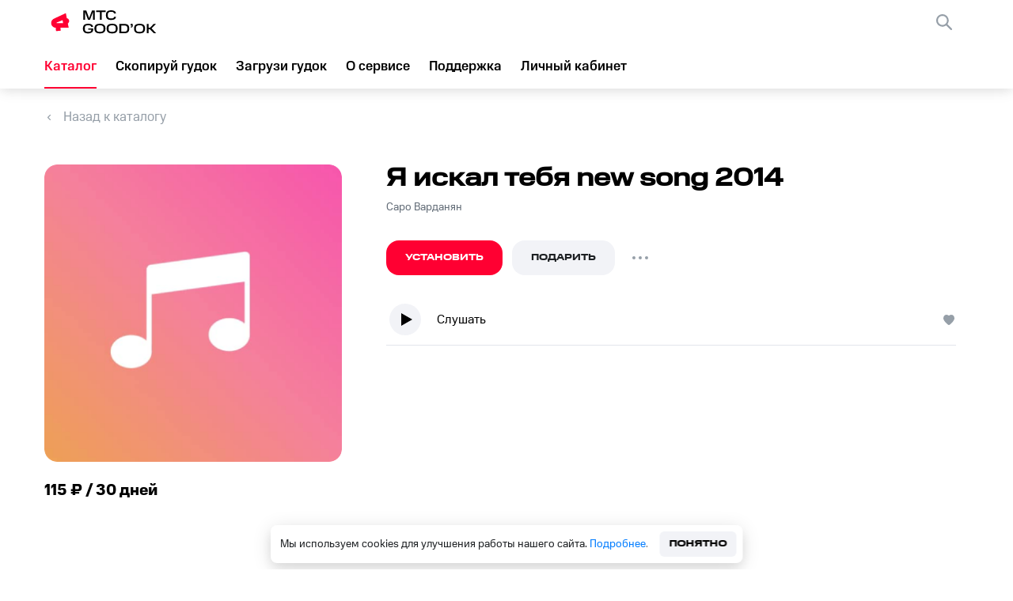

--- FILE ---
content_type: text/html; charset=utf-8
request_url: https://goodok.mts.ru/catalog/music-profile/content/246842
body_size: 7685
content:
<!DOCTYPE html><html><head><meta charSet="utf-8"/><meta name="viewport" content="width=device-width, initial-scale=1"/><meta name="theme-color" content="#000000"/><meta property="og:image" content="https://store.vas-stream.ru/uploads/mts-rbt/cms/artist/image/90367/f6b4e6b8-6875-4904-bb49-1d398672a484.jpg"/><meta name="yandex-verification" content="0f04d0b391e51d86"/><link rel="icon" href="/_next/static/media/favicon.7b1cb2b3.svg" type="image/svg+xml"/><link rel="apple-touch-icon" href="/_next/static/media/favicon.939e7355.png"/><link rel="shortcut icon" href="/static/faviconIco.ico"/><link rel="manifest" href="/manifest.json"/><title>Я искал тебя new song 2014 - Саро Варданян на гудок, поставить мелодию вместо гудков</title><meta name="description" content="Поставить мелодию Я искал тебя new song 2014 - Саро Варданян вместо гудков на телефон. Установить мелодию вместо гудка на «MTC GOOD’OK»."/><meta property="og:title" content="Я искал тебя new song 2014 - Саро Варданян на гудок, поставить мелодию вместо гудков"/><meta property="og:description" content="Поставить мелодию Я искал тебя new song 2014 - Саро Варданян вместо гудков на телефон. Установить мелодию вместо гудка на «MTC GOOD’OK»."/><link rel="canonical" href="/catalog/music-profile/content/246842"/><meta property="og:url" content="/catalog/music-profile/content/246842"/><meta name="next-head-count" content="15"/><link rel="preload" href="/_next/static/css/4515ede34809d330.css" as="style"/><link rel="stylesheet" href="/_next/static/css/4515ede34809d330.css" data-n-g=""/><link rel="preload" href="/_next/static/css/53523f8d1dabf947.css" as="style"/><link rel="stylesheet" href="/_next/static/css/53523f8d1dabf947.css" data-n-p=""/><noscript data-n-css=""></noscript><script defer="" nomodule="" src="/_next/static/chunks/polyfills-5cd94c89d3acac5f.js"></script><script src="/_next/static/chunks/webpack-3abb78ff7e580efc.js" defer=""></script><script src="/_next/static/chunks/framework-09f3afa64952aba4.js" defer=""></script><script src="/_next/static/chunks/main-161245b6868f46da.js" defer=""></script><script src="/_next/static/chunks/pages/_app-bc2d002abffac474.js" defer=""></script><script src="/_next/static/chunks/77-ab282849cfcf27e1.js" defer=""></script><script src="/_next/static/chunks/8272-8fbe1b2f2476a004.js" defer=""></script><script src="/_next/static/chunks/pages/catalog/music-profile/%5B...id%5D-750de8fc92996b78.js" defer=""></script><script src="/_next/static/vMI3Kk6wzL/_buildManifest.js" defer=""></script><script src="/_next/static/vMI3Kk6wzL/_ssgManifest.js" defer=""></script><script src="/_next/static/vMI3Kk6wzL/_middlewareManifest.js" defer=""></script><style data-styled="bDVmsW cQkqtz bXcKxe jKcNdf QfeqN pzynr KAnZf kzlQuo eLcfmr hFzxXM iszUMe gAoaCC dDRska gifGqZ hWeBDw czDwQH nPGFe TJByY eUSNsv ldWMO hlmmuC cRfVQV fTtFFB jDXaOZ ljqAXL dycUZd bljumN hsjPSi gronSm kIISnB bUDfF hSBagh kpATBI flQXBB gnzCxi cDUWyi cxUBBA iJoakx cHBcsY harRDk jCHIEE koXqRy hcIRiX iETDoA deLmod bguRIA eXvSHG cdMIxF jnuhKr hcaGYI aQJiK eJFcBx ljgcmA hyDHmV bDhNSo glgTlL kKBccx bEwjaa kMwpBK hSLCfz hzJgxr jLPGTp" data-styled-version="4.4.1">
/* sc-component-id: sc-64f29188-0 */
.jKcNdf{font-size:17px;line-height:24px;text-align:left;color:#000;-webkit-text-decoration:none;text-decoration:none;font-family:MtsCompactMedium,sans-serif;-webkit-transition:0.3s;transition:0.3s;cursor:pointer;line-height:56px;} .jKcNdf.selected{color:#ff0032;} .jKcNdf.selected::before{display:block;} .jKcNdf:hover{color:#ff0032;} .jKcNdf:hover::before{width:100% !important;} @media screen and (max-width:1168px){.jKcNdf::before{width:100%;left:0;}}
/* sc-component-id: sc-64f29188-1 */
.hFzxXM{font-size:17px;line-height:24px;text-align:left;color:#000;-webkit-text-decoration:none;text-decoration:none;font-family:MtsCompactMedium,sans-serif;-webkit-transition:0.3s;transition:0.3s;cursor:pointer;display:-webkit-box;display:-webkit-flex;display:-ms-flexbox;display:flex;-webkit-align-items:center;-webkit-box-align:center;-ms-flex-align:center;align-items:center;width:100%;padding-left:20px;box-sizing:border-box;margin-top:24px;} .hFzxXM.selected{color:#ff0032;} .hFzxXM.selected::before{display:block;} .hFzxXM:hover{color:#ff0032;} .hFzxXM:hover::before{width:100% !important;} @media screen and (max-width:1168px){.hFzxXM::before{width:100%;left:0;}} .hFzxXM img{margin-right:12px;}
/* sc-component-id: sc-64f29188-2 */
.cQkqtz{display:-webkit-box;display:-webkit-flex;display:-ms-flexbox;display:flex;-webkit-align-items:center;-webkit-box-align:center;-ms-flex-align:center;align-items:center;cursor:pointer;} @media screen and (min-width:767px){.cQkqtz{margin:0 40px 0 0;}}
/* sc-component-id: sc-64f29188-3 */
.bXcKxe{width:142px;height:40px;}
/* sc-component-id: sc-64f29188-4 */
.QfeqN{background-image:url(/_next/static/media/burger.837cefe3.svg);} @media screen and (max-width:1168px){.QfeqN{display:block;}}
/* sc-component-id: sc-64f29188-5 */
.pzynr{display:none;}
/* sc-component-id: sc-64f29188-6 */
.eLcfmr{background-image:url(/_next/static/media/closeBlackIcon.bd618b48.svg);width:20px;height:20px;position:absolute;right:24px;top:24px;cursor:pointer;}
/* sc-component-id: sc-64f29188-7 */
.KAnZf{width:100%;height:100vh;position:absolute;top:0;left:0;background:rgba(0,0,0,0.27);z-index:999;display:-webkit-box;display:-webkit-flex;display:-ms-flexbox;display:flex;-webkit-box-pack:center;-webkit-justify-content:center;-ms-flex-pack:center;justify-content:center;-webkit-align-items:center;-webkit-box-align:center;-ms-flex-align:center;align-items:center;}
/* sc-component-id: sc-64f29188-8 */
.kzlQuo{background-color:#fff;height:100%;display:-webkit-box;display:-webkit-flex;display:-ms-flexbox;display:flex;-webkit-flex-direction:column;-ms-flex-direction:column;flex-direction:column;width:30%;right:0;position:absolute;} @media screen and (max-width:709px){.kzlQuo{width:40%;}} @media screen and (max-width:470px){.kzlQuo{width:100%;}}
/* sc-component-id: sc-67cbb575-0 */
.gAoaCC{display:-webkit-box;display:-webkit-flex;display:-ms-flexbox;display:flex;width:100%;} @media screen and (max-width:767px){.gAoaCC{-webkit-flex-direction:column;-ms-flex-direction:column;flex-direction:column;}}
/* sc-component-id: sc-67cbb575-1 */
.iszUMe{max-width:1920px;width:1552px;margin:0 auto;box-sizing:border-box;background-color:#ffffff;} @media screen and (max-width:1680px){.iszUMe{width:1360px;}} @media screen and (max-width:1440px){.iszUMe{width:1264px;}} @media screen and (max-width:1280px){.iszUMe{width:1168px;}} @media screen and (max-width:1168px){.iszUMe{width:880px;}} @media screen and (max-width:960px){.iszUMe{width:704px;}} @media screen and (max-width:767px){.iszUMe{width:100%;margin:0;padding:0 20px;}}
/* sc-component-id: sc-67cbb575-4 */
.dDRska{width:100%;display:-webkit-box;display:-webkit-flex;display:-ms-flexbox;display:flex;-webkit-flex-direction:column;-ms-flex-direction:column;flex-direction:column;margin-top:24px;}
/* sc-component-id: sc-67cbb575-5 */
.hWeBDw{display:-webkit-box;display:-webkit-flex;display:-ms-flexbox;display:flex;margin-top:48px;} @media screen and (max-width:767px){.hWeBDw{-webkit-flex-direction:column;-ms-flex-direction:column;flex-direction:column;margin-top:24px;-webkit-box-pack:center;-webkit-justify-content:center;-ms-flex-pack:center;justify-content:center;}}
/* sc-component-id: sc-67cbb575-7 */
.nPGFe{width:376px;height:376px;border-radius:16px;-webkit-flex-shrink:0;-ms-flex-negative:0;flex-shrink:0;position:relative;background-size:100%;object-fit:cover;} @media screen and (max-width:767px){.nPGFe{width:54%;height:auto;}} .nPGFe.banner{width:200px;height:200px;border-radius:8px;-webkit-flex-shrink:0;-ms-flex-negative:0;flex-shrink:0;-webkit-order:-1;-ms-flex-order:-1;order:-1;margin-bottom:21px;} @media screen and (max-width:960px){.nPGFe.banner{width:42%;height:auto;}} @media screen and (min-width:960px){.nPGFe.banner{-webkit-order:1;-ms-flex-order:1;order:1;margin-bottom:0;}} @media screen and (max-width:767px){.nPGFe.banner{width:120px;height:120px;margin-right:16px;margin-bottom:0;}} .nPGFe.largeAvatar{margin:0 56px 0 0;} .nPGFe.smallAvatar{margin:0 0 8px 0;width:184px;height:184px;} .nPGFe.mini{width:76px;height:76px;border-radius:8px;margin-left:32px;} .nPGFe.setMusicModal{width:100px;height:100px;border-radius:8px;margin-right:12px;-webkit-flex-shrink:0;-ms-flex-negative:0;flex-shrink:0;}
/* sc-component-id: sc-fa9ddbb9-0 */
.ljqAXL{color:white;background:#FF0032;display:-webkit-box;display:-webkit-flex;display:-ms-flexbox;display:flex;-webkit-transition:0.3s;transition:0.3s;border-width:0;text-transform:uppercase;cursor:pointer;font:700 0.75rem/1rem MTS Wide,sans-serif;border-radius:16px;line-height:24px;-webkit-box-pack:center;-webkit-justify-content:center;-ms-flex-pack:center;justify-content:center;-webkit-align-items:center;-webkit-box-align:center;-ms-flex-align:center;align-items:center;padding:10px 24px;box-sizing:border-box;} .ljqAXL:hover{background-color:#d40610;-webkit-transition:0.3s;transition:0.3s;}.dycUZd{color:#1D2023;background:#f2f3f7;display:-webkit-box;display:-webkit-flex;display:-ms-flexbox;display:flex;-webkit-transition:0.3s;transition:0.3s;border-width:0;text-transform:uppercase;cursor:pointer;font:700 0.75rem/1rem MTS Wide,sans-serif;border-radius:16px;line-height:24px;-webkit-box-pack:center;-webkit-justify-content:center;-ms-flex-pack:center;justify-content:center;-webkit-align-items:center;-webkit-box-align:center;-ms-flex-align:center;align-items:center;padding:10px 24px;box-sizing:border-box;} .dycUZd:hover{background-color:#e2e5ec;-webkit-transition:0.3s;transition:0.3s;}
/* sc-component-id: sc-97a476f8-0 */
.cRfVQV{font-family:MtsCompactRegular,sans-serif;font-size:14px;line-height:20px;color:#626c77;margin:4px 0 32px 0;-webkit-text-decoration:none;text-decoration:none;max-width:184px;text-overflow:ellipsis;white-space:nowrap;overflow:hidden;cursor:pointer;} .cRfVQV:hover{color:#ff0032;}
/* sc-component-id: sc-3f143a58-2 */
.cxUBBA{width:14px;height:13px;background-size:100% 100%;background:url(/_next/static/media/like-button-gray.4ab0c2da.svg) no-repeat center;cursor:pointer;pointer-events:auto;visibility:visible;}
/* sc-component-id: sc-ecc4eda6-0 */
.kIISnB{width:32px;height:32px;background-size:18px 4px;background:url(/_next/static/media/edit_icon.c1f904a1.svg) no-repeat center,none;border-radius:50%;-webkit-transition:.4s;transition:.4s;cursor:pointer;} .kIISnB.musicLabelMenu{background:url(/_next/static/media/edit_icon.c1f904a1.svg) no-repeat center,rgba(255,255,255,0.19);}
/* sc-component-id: sc-ecc4eda6-1 */
.hsjPSi{position:relative;z-index:2;-webkit-user-select:none;-moz-user-select:none;-ms-user-select:none;user-select:none;display:-webkit-box;display:-webkit-flex;display:-ms-flexbox;display:flex;-webkit-align-items:center;-webkit-box-align:center;-ms-flex-align:center;align-items:center;}
/* sc-component-id: sc-ecc4eda6-2 */
.gronSm{width:100%;} .gronSm.active > span{color:#d90610;} .gronSm.active > .musicLabelMenu{background-color:rgba(255,255,255,0.5);}
/* sc-component-id: sc-5cf713a0-0 */
.bUDfF{display:-webkit-box;display:-webkit-flex;display:-ms-flexbox;display:flex;-webkit-align-items:center;-webkit-box-align:center;-ms-flex-align:center;align-items:center;box-sizing:border-box;border-bottom:1px solid #e2e5eb;margin:8px 0;border-bottom:1px solid #e2e5eb;margin:0;width:100%;padding-bottom:8px;} .bUDfF:not(:last-child){margin-bottom:8px;}
/* sc-component-id: sc-5cf713a0-3 */
@media screen and (max-width:767px){.flQXBB{font-size:14px;line-height:20px;}}
/* sc-component-id: sc-5cf713a0-4 */
.kpATBI{display:-webkit-box;display:-webkit-flex;display:-ms-flexbox;display:flex;width:48px;height:48px;margin-right:16px;cursor:pointer;-webkit-flex-shrink:0;-ms-flex-negative:0;flex-shrink:0;position:relative;overflow:hidden;border-radius:50%;-webkit-transition:0.2s;transition:0.2s;} .kpATBI.play{background:url(/_next/static/media/pause.adfec4cf.svg) no-repeat center;} .kpATBI.play:hover{background:url(/_next/static/media/pauseHover.fc817e51.svg) no-repeat center;} .kpATBI.pause{background:url(/_next/static/media/play.20e4701e.svg) no-repeat center;} .kpATBI.pause:hover{background:url(/_next/static/media/playHover.4c816295.svg) no-repeat center;}
/* sc-component-id: sc-5cf713a0-6 */
.cDUWyi{-webkit-flex-shrink:0;-ms-flex-negative:0;flex-shrink:0;margin:0 2px 0 auto;display:-webkit-box;display:-webkit-flex;display:-ms-flexbox;display:flex;-webkit-align-items:center;-webkit-box-align:center;-ms-flex-align:center;align-items:center;padding-left:3px;} @media screen and (max-width:350px){.cDUWyi{margin-left:9px;}}
/* sc-component-id: sc-5cf713a0-7 */
.gnzCxi{display:-webkit-box;display:-webkit-flex;display:-ms-flexbox;display:flex;-webkit-flex-direction:column;-ms-flex-direction:column;flex-direction:column;margin-left:auto;color:#626c77;font-size:12px;}
/* sc-component-id: sc-5cf713a0-9 */
.hSBagh{display:-webkit-box;display:-webkit-flex;display:-ms-flexbox;display:flex;width:74%;-webkit-align-items:center;-webkit-box-align:center;-ms-flex-align:center;align-items:center;overflow:hidden;} @media screen and (min-width:500px){.hSBagh{width:82%;}} @media screen and (min-width:768px){.hSBagh{width:72%;}}
/* sc-component-id: sc-4426626-0 */
.eJFcBx{width:40px;height:40px;background:url(/_next/static/media/VK_in.069544b1.svg) no-repeat center;background-size:100% 100%;cursor:pointer;} .eJFcBx:not(:last-child){margin-right:24px;} .eJFcBx:hover{background:url(/_next/static/media/vkBlue.52db72b8.svg);-webkit-transition:0.3s;transition:0.3s;} @media screen and (max-width:1168px){.eJFcBx{margin-bottom:25px;margin-right:24px;}}.ljgcmA{width:40px;height:40px;background:url(/_next/static/media/OK_in.b44cdfbe.svg) no-repeat center;background-size:100% 100%;cursor:pointer;} .ljgcmA:not(:last-child){margin-right:24px;} .ljgcmA:hover{background:url(/_next/static/media/okOrange.883632fc.svg);-webkit-transition:0.3s;transition:0.3s;} @media screen and (max-width:1168px){.ljgcmA{margin-bottom:25px;margin-right:24px;}}
/* sc-component-id: sc-8f4cdb37-0 */
.cHBcsY{margin:0 auto;width:100%;text-align:center;background-color:#f2f3f7;}
/* sc-component-id: sc-8f4cdb37-1 */
.harRDk{margin:0 auto;width:100%;border-top:1px solid rgba(188,195,208,0.5);padding-top:32px;padding-bottom:32px;} @media screen and (max-width:767px){.harRDk{padding-bottom:12px;padding-top:0;}}
/* sc-component-id: sc-8f4cdb37-2 */
.jCHIEE{max-width:1920px;width:1552px;margin:0 auto;box-sizing:border-box;display:-webkit-box;display:-webkit-flex;display:-ms-flexbox;display:flex;box-sizing:border-box;-webkit-flex-direction:row;-ms-flex-direction:row;flex-direction:row;text-align:left;} @media screen and (max-width:1680px){.jCHIEE{width:1360px;}} @media screen and (max-width:1440px){.jCHIEE{width:1264px;}} @media screen and (max-width:1280px){.jCHIEE{width:1168px;}} @media screen and (max-width:1168px){.jCHIEE{width:880px;}} @media screen and (max-width:960px){.jCHIEE{width:704px;}} @media screen and (max-width:767px){.jCHIEE{width:100%;margin:0;padding:0 20px;}} @media screen and (max-width:767px){.jCHIEE{-webkit-flex-direction:column;-ms-flex-direction:column;flex-direction:column;}}
/* sc-component-id: sc-8f4cdb37-3 */
.koXqRy{width:100%;max-width:532px;display:-webkit-box;display:-webkit-flex;display:-ms-flexbox;display:flex;-webkit-flex-direction:column;-ms-flex-direction:column;flex-direction:column;} @media screen and (max-width:1280px){.koXqRy{padding-right:50px;box-sizing:border-box;}} @media screen and (max-width:767px){.koXqRy{max-width:none;padding-right:0;}}
/* sc-component-id: sc-8f4cdb37-4 */
.eXvSHG{margin-left:auto;display:inline-block;width:100%;max-width:428px;} .eXvSHG a{width:50%;display:inline-block;} @media screen and (max-width:767px){.eXvSHG{max-width:none;}.eXvSHG a{display:block;width:100%;font-size:14px;}}
/* sc-component-id: sc-8f4cdb37-5 */
.cdMIxF{font-size:17px;line-height:24px;color:#626c77;margin-bottom:20px;-webkit-text-decoration:none;text-decoration:none;cursor:pointer;} .cdMIxF:hover{color:#e30613;}
/* sc-component-id: sc-8f4cdb37-6 */
.jnuhKr{font-size:17px;line-height:24px;color:#626c77;margin-bottom:20px;-webkit-text-decoration:none;text-decoration:none;} .jnuhKr:hover{color:#e30613;}
/* sc-component-id: sc-8f4cdb37-7 */
.hcaGYI{width:100%;display:-webkit-box;display:-webkit-flex;display:-ms-flexbox;display:flex;-webkit-flex-direction:column;-ms-flex-direction:column;flex-direction:column;-webkit-flex-shrink:0;-ms-flex-negative:0;flex-shrink:0;width:auto;margin-right:92px;} @media screen and (max-width:767px){} @media screen and (max-width:1280px){.hcaGYI{margin-right:auto;}} @media screen and (max-width:767px){.hcaGYI{margin-right:0;}}
/* sc-component-id: sc-8f4cdb37-8 */
.hyDHmV{width:100%;display:-webkit-box;display:-webkit-flex;display:-ms-flexbox;display:flex;-webkit-flex-direction:column;-ms-flex-direction:column;flex-direction:column;-webkit-flex-shrink:0;-ms-flex-negative:0;flex-shrink:0;width:auto;margin-right:92px;margin-right:0;} @media screen and (max-width:767px){} @media screen and (max-width:1280px){.hyDHmV{margin-right:auto;}} @media screen and (max-width:767px){.hyDHmV{margin-right:0;}} @media screen and (min-width:768px) and (max-width:960px){.hyDHmV{margin-right:73px;}} @media screen and (max-width:767px){.hyDHmV{margin-top:7px !important;}}
/* sc-component-id: sc-8f4cdb37-9 */
.aQJiK{width:100%;display:-webkit-box;display:-webkit-flex;display:-ms-flexbox;display:flex;width:auto;} @media screen and (max-width:1168px){.aQJiK{width:170px;-webkit-flex-wrap:wrap;-ms-flex-wrap:wrap;flex-wrap:wrap;-webkit-box-pack:center;-webkit-justify-content:center;-ms-flex-pack:center;justify-content:center;}} @media screen and (max-width:767px){.aQJiK{width:100%;-webkit-box-pack:start;-webkit-justify-content:flex-start;-ms-flex-pack:start;justify-content:flex-start;margin-top:6px;}}
/* sc-component-id: sc-8f4cdb37-10 */
.bDhNSo{display:-webkit-box;display:-webkit-flex;display:-ms-flexbox;display:flex;} @media screen and (max-width:1280px){.bDhNSo{-webkit-flex-direction:column;-ms-flex-direction:column;flex-direction:column;}} @media screen and (max-width:767px){.bDhNSo{-webkit-flex-direction:row;-ms-flex-direction:row;flex-direction:row;margin-bottom:40px;}}
/* sc-component-id: sc-8f4cdb37-11 */
.bEwjaa{width:40px;height:40px;margin-right:16px;background-image:url(/_next/static/media/mymts.80fe4750.svg);border-radius:11px;} @media screen and (max-width:767px){.bEwjaa{margin-right:8px;}}
/* sc-component-id: sc-8f4cdb37-12 */
.kMwpBK{display:-webkit-box;display:-webkit-flex;display:-ms-flexbox;display:flex;-webkit-flex-direction:column;-ms-flex-direction:column;flex-direction:column;}
/* sc-component-id: sc-8f4cdb37-13 */
.kKBccx{font-size:17px;line-height:24px;color:#0077db;-webkit-text-decoration:none;text-decoration:none;display:-webkit-box;display:-webkit-flex;display:-ms-flexbox;display:flex;-webkit-align-items:center;-webkit-box-align:center;-ms-flex-align:center;align-items:center;} @media screen and (max-width:767px){.kKBccx{font-size:14px;line-height:20px;}} .kKBccx:hover .sc-8f4cdb37-11{background-image:url(/_next/static/media/myMtsRed.774aa787.svg);-webkit-transition:0.3s;transition:0.3s;} .kKBccx:hover .sc-8f4cdb37-12 span:last-child{color:#e30613;-webkit-transition:0.3s;transition:0.3s;}
/* sc-component-id: sc-8f4cdb37-14 */
.glgTlL{width:100%;display:-webkit-box;display:-webkit-flex;display:-ms-flexbox;display:flex;-webkit-align-items:center;-webkit-box-align:center;-ms-flex-align:center;align-items:center;} .glgTlL span{white-space:nowrap;} .glgTlL:not(:last-child){margin-right:55px;} @media screen and (max-width:767px){.glgTlL:last-child{margin-top:0;}.glgTlL:not(:last-child){margin-right:auto;}}
/* sc-component-id: sc-8f4cdb37-15 */
.hzJgxr{max-width:1920px;width:1552px;margin:0 auto;box-sizing:border-box;display:-webkit-box;display:-webkit-flex;display:-ms-flexbox;display:flex;background-color:#f2f3f7;padding-bottom:32px;} @media screen and (max-width:1680px){.hzJgxr{width:1360px;}} @media screen and (max-width:1440px){.hzJgxr{width:1264px;}} @media screen and (max-width:1280px){.hzJgxr{width:1168px;}} @media screen and (max-width:1168px){.hzJgxr{width:880px;}} @media screen and (max-width:960px){.hzJgxr{width:704px;}} @media screen and (max-width:767px){.hzJgxr{width:100%;margin:0;padding:0 20px;}} @media screen and (max-width:767px){.hzJgxr{-webkit-flex-direction:column;-ms-flex-direction:column;flex-direction:column;}}
/* sc-component-id: sc-8f4cdb37-16 */
.jLPGTp{color:#626c77;} .jLPGTp:last-child{margin-left:auto;} @media screen and (max-width:767px){.jLPGTp:first-child{margin-top:13px;}.jLPGTp:last-child{margin-left:0;margin-top:40px;margin-bottom:32px;}}
/* sc-component-id: sc-8f4cdb37-17 */
.hSLCfz{margin-left:auto;display:inline-block;width:100%;max-width:428px;display:inline-block;} .hSLCfz a{width:50%;display:inline-block;} @media screen and (max-width:767px){.hSLCfz{max-width:none;}.hSLCfz a{display:block;width:100%;font-size:14px;}} .hSLCfz a{font-size:17px;line-height:24px;color:#626c77;-webkit-text-decoration:none;text-decoration:none;margin-bottom:20px;word-break:break-word;display:inline-block;width:auto;} .hSLCfz a:last-child::after{opacity:0;} .hSLCfz a::after{content:'';display:inline-block;vertical-align:middle;margin:0 10px;background:#9198a0;width:2px;height:2px;border-radius:50%;} .hSLCfz a:hover{color:#e30613;} @media screen and (max-width:767px){.hSLCfz a{font-size:14px;line-height:20px;display:block;}.hSLCfz a::after{content:'';}}
/* sc-component-id: sc-8f4cdb37-18 */
.hcIRiX{line-height:24px;font-size:20px;color:#001424;margin:0 0 16px 0;font-family:MtsCompactBold,sans-serif;} @media screen and (max-width:767px){.hcIRiX{font-size:17px;margin-bottom:12px;margin-top:32px;}}
/* sc-component-id: sc-8f4cdb37-19 */
.iETDoA{line-height:24px;font-size:17px;color:#001424;margin:0 0 24px 0;} @media screen and (max-width:767px){.iETDoA{font-size:14px;margin-bottom:12px;}}.deLmod{line-height:24px;font-size:17px;color:#001424;margin:0 0 24px 0;} @media screen and (max-width:767px){.deLmod{font-size:14px;margin-bottom:12px;margin-top:32px;}}
/* sc-component-id: sc-8f4cdb37-20 */
.bguRIA{line-height:20px;font-size:14px;color:#626c77;} @media screen and (max-width:767px){.bguRIA{font-size:13px;margin-bottom:32px;}}
/* sc-component-id: sc-27136cfd-0 */
.bDVmsW{width:100%;position:relative;box-sizing:border-box;display:-webkit-box;display:-webkit-flex;display:-ms-flexbox;display:flex;-webkit-flex-direction:column;-ms-flex-direction:column;flex-direction:column;min-height:100vh;background-color:transparent;} @media screen and (min-width:1169px) and (max-width:1560px){}
/* sc-component-id: sc-80af9136-0 */
.iJoakx{-webkit-flex:auto;-ms-flex:auto;flex:auto;background-color:rgb(242,243,247);width:100%;}
/* sc-component-id: sc-545291c9-0 */
.gifGqZ{-webkit-text-decoration:none;text-decoration:none;display:-webkit-box;display:-webkit-flex;display:-ms-flexbox;display:flex;-webkit-align-items:center;-webkit-box-align:center;-ms-flex-align:center;align-items:center;font-size:17px;line-height:24px;color:#969fa8;cursor:pointer;} .gifGqZ::before{content:'';width:12px;height:7px;background-image:url(/_next/static/media/arrow-left.87be4e73.svg);background-size:100% 100%;margin-right:12px;}
/* sc-component-id: sc-96412e84-0 */
.jDXaOZ{display:-webkit-box;display:-webkit-flex;display:-ms-flexbox;display:flex;margin:0 0 32px 0;-webkit-align-items:center;-webkit-box-align:center;-ms-flex-align:center;align-items:center;} .jDXaOZ .selectMusicButton{margin-right:12px;} .jDXaOZ .selectMusicDropdown{-webkit-flex-shrink:0;-ms-flex-negative:0;flex-shrink:0;} @media screen and (max-width:768px){.jDXaOZ{margin-top:24px;}} @media screen and (min-width:768px) and (max-width:960px){.jDXaOZ .selectMusicButton{width:calc(50% - 28px);margin-right:8px;}} @media screen and (max-width:400px){.jDXaOZ .selectMusicButton{width:calc(50% - 24px);}}
/* sc-component-id: sc-96412e84-1 */
.hlmmuC{font-size:32px;line-height:36px;color:black;font-family:MtsWideMedium,sans-serif;margin:0 0 4px 0;} @media screen and (max-width:767px){.hlmmuC{font-size:20px;line-height:24px;margin-top:4px;}}
/* sc-component-id: sc-96412e84-3 */
.ldWMO{display:-webkit-box;display:-webkit-flex;display:-ms-flexbox;display:flex;-webkit-flex-direction:column;-ms-flex-direction:column;flex-direction:column;overflow:hidden;width:100%;} @media screen and (max-width:400px){.ldWMO{overflow:visible;}}
/* sc-component-id: sc-96412e84-4 */
.bljumN{margin-left:4px;} @media screen and (max-width:400px){.bljumN{display:-webkit-box;display:-webkit-flex;display:-ms-flexbox;display:flex;-webkit-box-pack:end;-webkit-justify-content:flex-end;-ms-flex-pack:end;justify-content:flex-end;}}
/* sc-component-id: sc-96412e84-5 */
@media screen and (min-width:768px){.fTtFFB{display:none;}}
/* sc-component-id: sc-50aefe86-0 */
.czDwQH{display:-webkit-box;display:-webkit-flex;display:-ms-flexbox;display:flex;-webkit-flex-direction:column;-ms-flex-direction:column;flex-direction:column;}
/* sc-component-id: sc-50aefe86-1 */
.eUSNsv{font-size:20px;line-height:24px;color:#000000;font-family:MtsCompactBold,sans-serif;margin-top:24px;margin-left:0px;margin-bottom:24px;display:block;} @media screen and (max-width:767px){.eUSNsv{width:54%;margin:4px auto 4px 0;font-size:17px;}}
/* sc-component-id: sc-50aefe86-2 */
@media screen and (max-width:768px){.TJByY{display:none;}}</style><div id="dropdown_root"></div></head><body><div id="__next" data-reactroot=""><div class="mts-theme-light" data-mts-theme="light"><div class="sc-27136cfd-0 bDVmsW"><header class="navWrapper" id="main_header"><nav><a href="/" class="sc-64f29188-2 cQkqtz"><img src="/_next/static/media/logoNew.7bc24916.svg" alt="logo" class="sc-64f29188-3 bXcKxe"/></a><ul class="navBlock navBlockLinks"><li class=""><a class="sc-64f29188-0 jKcNdf  styledLink " href="/catalog">Каталог</a></li><li class=""><a class="sc-64f29188-0 jKcNdf  styledLink " href="/copy">Скопируй гудок</a></li><li class=""><a class="sc-64f29188-0 jKcNdf  styledLink " href="/download">Загрузи гудок</a></li><li class=""><a class="sc-64f29188-0 jKcNdf  styledLink " href="/about">О сервисе</a></li><li class=""><a class="sc-64f29188-0 jKcNdf  styledLink " target="_blank" href="https://support.mts.ru/mts_goodok">Поддержка</a></li><li class=""><a class="sc-64f29188-0 jKcNdf  styledLink " href="/my_tunes">Личный кабинет</a></li></ul><div class="navBlock navBlockWidget"><div class="widget-container"></div><div class="sc-64f29188-4 QfeqN undefined burger"></div></div></nav><div class="sc-64f29188-5 pzynr modalMenu"><div class="sc-64f29188-7 KAnZf"><div class="sc-64f29188-8 kzlQuo"><ul><li class="globals_link_navigation__m7Wm_"><a class="sc-64f29188-0 jKcNdf 

                  " href="/">Главная</a></li><li class="globals_link_navigation__m7Wm_"><a class="sc-64f29188-0 jKcNdf 

                  " href="/catalog">Каталог</a></li><li class="globals_link_navigation__m7Wm_"><a class="sc-64f29188-0 jKcNdf 

                  " href="/copy">Скопируй гудок</a></li><li class="globals_link_navigation__m7Wm_"><a class="sc-64f29188-0 jKcNdf 

                  " href="/download">Загрузи гудок</a></li><li class="globals_link_navigation__m7Wm_"><a class="sc-64f29188-0 jKcNdf 

                  " href="/about">О сервисе</a></li><li class="globals_link_navigation__m7Wm_"><a class="sc-64f29188-0 jKcNdf 

                  " href="https://support.mts.ru/mts_goodok">Поддержка</a></li><li class="globals_link_navigation__m7Wm_"><a class="sc-64f29188-0 jKcNdf 

                  " href="/my_tunes">Личный кабинет</a></li></ul><div class="sc-64f29188-6 eLcfmr"></div><div class="sc-64f29188-1 hFzxXM mobileWidgetClassName"><img src="/_next/static/media/products.6ae4f8de.svg" alt="icon"/>Все сервисы</div></div></div></div><div style="width:100%;height:100%;visibility:hidden"></div></header><div class="sc-c3299d4b-0 sc-c3299d4b-1 sc-67cbb575-1 iszUMe pageContentWrapper"><div class="sc-67cbb575-0 gAoaCC"><div class="sc-67cbb575-4 dDRska"><a href="/catalog/packet" class="sc-545291c9-0 gifGqZ">Назад к каталогу</a><div class="sc-67cbb575-5 hWeBDw"><div class="sc-50aefe86-0 czDwQH"><img src="https://store.goodok.mts.ru/uploads/mts-rbt/cms/artist/image/86084/optimized_7588.jpg" class="sc-67cbb575-7 nPGFe largeAvatar" alt="Я искал тебя new song 2014" loading="lazy"/><div class="sc-50aefe86-2 TJByY"><span class="sc-50aefe86-1 eUSNsv">115 ₽ / 30 дней</span></div></div><div class="sc-96412e84-3 ldWMO"><h1 class="sc-96412e84-1 hlmmuC">Я искал тебя new song 2014</h1><a class="sc-97a476f8-0 cRfVQV  " href="/catalog/artist-profile/%D0%A1%D0%B0%D1%80%D0%BE%20%D0%92%D0%B0%D1%80%D0%B4%D0%B0%D0%BD%D1%8F%D0%BD">Саро Варданян</a><div class="sc-96412e84-5 fTtFFB"><span class="sc-50aefe86-1 eUSNsv">115 ₽ / 30 дней</span></div><div class="sc-96412e84-0 jDXaOZ"><button class="sc-fa9ddbb9-0 ljqAXL selectMusicButton" color="white">Установить</button><button class="sc-fa9ddbb9-0 dycUZd selectMusicButton" color="#1D2023">Подарить</button><div class="sc-96412e84-4 bljumN"><div class="sc-ecc4eda6-1 hsjPSi selectMusicDropdown"><div class="sc-ecc4eda6-2 gronSm"><div class="sc-ecc4eda6-0 kIISnB"></div></div></div></div></div><div data-simplebar="true" style="max-height:500px"><div class="simplebar-wrapper"><div class="simplebar-height-auto-observer-wrapper"><div class="simplebar-height-auto-observer"></div></div><div class="simplebar-mask"><div class="simplebar-offset"><div class="simplebar-content-wrapper"><div class="simplebar-content"><div class="sc-5cf713a0-0 bUDfF"><div class="sc-5cf713a0-9 hSBagh"><div class="sc-5cf713a0-1 sc-5cf713a0-4 kpATBI pause"></div><div class="sc-5cf713a0-3 flQXBB">Слушать</div></div><div class="sc-5cf713a0-7 gnzCxi"><div class="sc-5cf713a0-6 cDUWyi"><div class="sc-3f143a58-2 cxUBBA"></div></div></div></div></div></div></div></div><div class="simplebar-placeholder"></div></div><div class="simplebar-track simplebar-horizontal"><div class="simplebar-scrollbar"></div></div><div class="simplebar-track simplebar-vertical"><div class="simplebar-scrollbar"></div></div></div></div></div></div></div></div><div class="sc-80af9136-0 iJoakx"></div><footer id="main_page_footer" class="sc-8f4cdb37-0 cHBcsY"><div class="sc-c3299d4b-2 sc-8f4cdb37-1 harRDk"><div class="sc-c3299d4b-0 sc-8f4cdb37-2 jCHIEE"><div class="sc-8f4cdb37-3 koXqRy"><span class="sc-8f4cdb37-18 hcIRiX">МТС GOOD’OK</span><span class="sc-8f4cdb37-19 iETDoA">Удивите своих собеседников и настройте их на положительную волну. Установите популярные мелодии или шутки вместо скучных гудков с услугой GOOD’OK.</span><span class="sc-8f4cdb37-20 bguRIA">Стоимость мелодий — от 75 ₽ / 30 дней</span></div><div class="sc-8f4cdb37-4 eXvSHG"><a href="/" class="sc-8f4cdb37-5 cdMIxF">Главная</a><a href="/catalog" class="sc-8f4cdb37-5 cdMIxF">Каталог</a><a href="/copy" class="sc-8f4cdb37-5 cdMIxF">Скопируй гудок</a><a href="/download" class="sc-8f4cdb37-5 cdMIxF">Загрузи гудок</a><a href="/about" class="sc-8f4cdb37-5 cdMIxF">О сервисе</a><a href="/my_tunes" class="sc-8f4cdb37-5 cdMIxF">Личный кабинет</a><a target="_blank" href="https://support.mts.ru/mts_goodok?_ga=2.124271690.1512610677.1615468988-1941077591.1609339479" class="sc-8f4cdb37-6 jnuhKr">Поддержка</a></div></div></div><div class="sc-c3299d4b-2 sc-8f4cdb37-1 harRDk"><div class="sc-c3299d4b-0 sc-8f4cdb37-2 jCHIEE"><div class="sc-a04780bc-0 sc-8f4cdb37-7 hcaGYI"><span class="sc-8f4cdb37-19 deLmod">Социальные сети</span><div class="sc-1a46312c-0 sc-8f4cdb37-9 aQJiK"><a href="https://vk.com/mts" target="_blank" src="/_next/static/media/VK_in.069544b1.svg" class="sc-4426626-0 eJFcBx"></a><a href="https://ok.ru/mts" target="_blank" src="/_next/static/media/OK_in.b44cdfbe.svg" class="sc-4426626-0 ljgcmA"></a></div></div><div class="sc-a04780bc-0 sc-8f4cdb37-7 sc-8f4cdb37-8 hyDHmV"><span class="sc-8f4cdb37-19 iETDoA">Приложения</span><div class="sc-8f4cdb37-10 bDhNSo"><div class="sc-1a46312c-0 sc-8f4cdb37-14 glgTlL"><a href="http://mymts.ru/?referrer=appmetrica_tracking_id%3D170041164043440600%26ym_tracking_id%3D13653704663695188281" target="_blank" class="sc-8f4cdb37-13 kKBccx"><div src="/_next/static/media/mymts.80fe4750.svg" class="sc-8f4cdb37-11 bEwjaa"></div><div class="sc-8f4cdb37-12 kMwpBK"><span style="margin:0" class="sc-8f4cdb37-19 iETDoA">Мой МТС</span><span>Скачать</span></div></a></div></div></div><div class="sc-8f4cdb37-4 sc-8f4cdb37-17 hSLCfz"><a href="https://moskva.mts.ru/personal/kontaktu" target="_blank" rel="noreferrer">Контакты</a><a href="https://moskva.mts.ru/about/investoram-i-akcioneram/korporativnoe-upravlenie/raskritie-informacii" target="_blank" rel="noreferrer">Раскрытие информации</a><a href="https://moskva.mts.ru/about/investoram-i-akcioneram/korporativnoe-upravlenie/dokumenti-pao-mts" target="_blank" rel="noreferrer">Документы ПАО МТС</a><a href="https://moskva.mts.ru/personal/cookie" target="_blank" rel="noreferrer">Политика обработки cookies</a><a href="https://moskva.mts.ru/about/komplaens-i-delovaya-etika" target="_blank" rel="noreferrer">Комплаенс и деловая этика</a></div></div></div><div class="sc-c3299d4b-0 sc-8f4cdb37-15 hzJgxr"><span class="sc-8f4cdb37-16 jLPGTp">© 2025 ПАО «МТС» Все права защищены</span><span class="sc-8f4cdb37-16 jLPGTp">18+</span></div></footer></div></div></div><script id="__NEXT_DATA__" type="application/json">{"props":{"pageProps":{"musicData":{"id":177128,"title":"Саро Варданян - Я искал тебя new song 2014","position":14861,"type":"content","content":{"id":246842,"name":"Я искал тебя new song 2014","artist":"Саро Варданян","text":"Саро Варданян - Я искал тебя new song 2014","genre":"Русское","images":{"default":{"url":"https://store.goodok.mts.ru/uploads/mts-rbt/cms/artist/image/86084/optimized_7588.jpg","size":[656,656]}},"allowed_purchase_types":["buy","gift","try","cashback","cbb","promo","unlimited"],"wma_preview_url":"https://store.goodok.mts.ru/uploads/mts-rbt/cms/preview/file/2892/030b0c891d7889d367336fa7a2fdcc57.wma?timestamp=1541521048","wav_preview_url":"https://store.goodok.mts.ru/uploads/mts-rbt/cms/preview/file/2892/030b0c891d7889d367336fa7a2fdcc57.wav?timestamp=1541521048","preview_url":"https://store.goodok.mts.ru/uploads/mts-rbt/cms/preview/file/2892/030b0c891d7889d367336fa7a2fdcc57.mp3?timestamp=1541521048","versions":{"cbb":{"currency":"RUB","price":115,"code":"698131280","price_text":"115 ₽","tariffication_period":30,"tarification_period":30},"promo":{"currency":"RUB","price":1,"code":"698053936","price_text":"1 ₽","tariffication_period":30,"tarification_period":30},"default":{"currency":"RUB","price":115,"code":"698004331","price_text":"115 ₽","tariffication_period":30,"tarification_period":30}}}},"categoryInfo":null},"__N_SSP":true},"page":"/catalog/music-profile/[...id]","query":{"id":["content","246842"]},"buildId":"vMI3Kk6wzL","isFallback":false,"gssp":true,"scriptLoader":[]}</script></body></html>